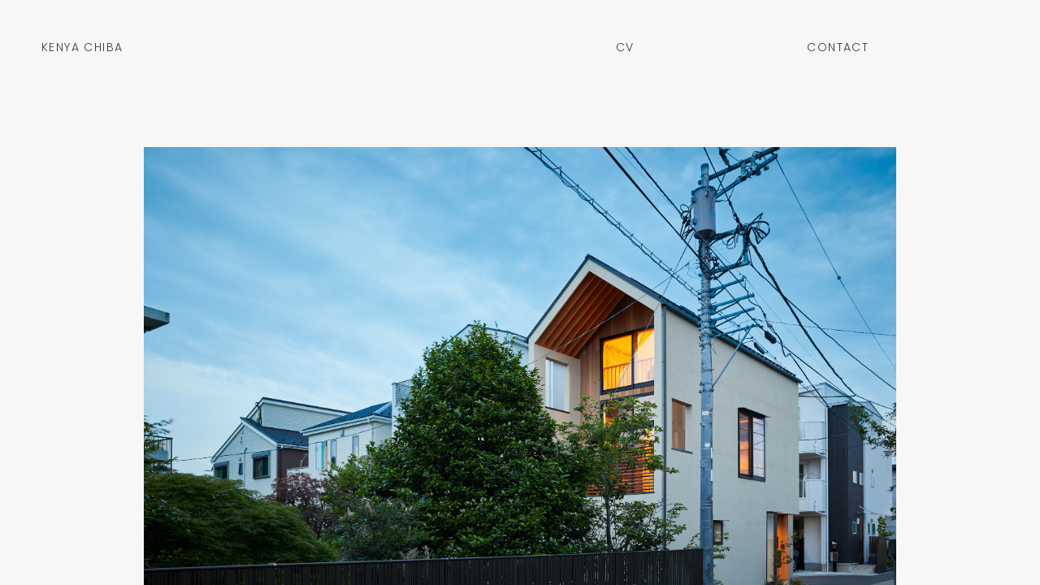

--- FILE ---
content_type: text/html; charset=UTF-8
request_url: http://www.kenyachiba.jp/?id=16
body_size: 14514
content:
<!DOCTYPE html>
<html lang="ja">
<head>
<!-- Global site tag (gtag.js) - Google Analytics -->
<script async src="https://www.googletagmanager.com/gtag/js?id=UA-87802565-1"></script>
<script>
  window.dataLayer = window.dataLayer || [];
  function gtag(){dataLayer.push(arguments);}
  gtag('js', new Date());

  gtag('config', 'UA-87802565-1');
</script>
<meta charset="utf-8">
<meta http-equiv="x-ua-compatible" content="ie=edge">
<meta name="viewport" content="width=device-width,initial-scale=1,viewport-fit=cover">
<title>倉林貴彦建築設計事務所 / 郊外の３階建て | Kenya Chiba Photography｜千葉顕弥</title>
<meta name='description' content="Official website for Kenya Chiba">
<link rel="preconnect" href="https://fonts.googleapis.com">
<link rel="preconnect" href="https://fonts.gstatic.com" crossorigin>
<link href="https://fonts.googleapis.com/css2?family=Poppins:wght@300&display=swap" rel="stylesheet">
<style>html {   font-size: 62.5%;   --scaollbarWidth: 15px; }  body.is-fixed {   position: fixed;   width: 100%; }  .splash {   position: fixed;   width: 100%;   height: 100%;   top: 0;   left: 0;   z-index: 2000;   background-color: #f7f7f7;   text-align: center;   transition: opacity 0.3s cubic-bezier(0.25, 0.46, 0.45, 0.94) 0s;   opacity: 1;   transition-duration: 0.6s; } .splash__inner {   opacity: 1;   transition: opacity 0.3s cubic-bezier(0.25, 0.46, 0.45, 0.94) 0s;   transition-duration: 0.6s;   z-index: 2010;   height: 100%;   width: 100%;   position: absolute; } body.is-loaded .splash {   opacity: 0;   transition-delay: 0.5s;   pointer-events: none; } body.is-loaded .splash__inner {   opacity: 0; }  .loading {   position: absolute;   margin: auto;   top: 0;   right: 0;   bottom: 0;   left: 0; }  .loading--seek-bar {   height: 0.1rem;   width: 100%; } .loading--seek-bar span {   position: absolute;   top: 0;   left: 0;   width: 100%;   height: 0.1rem;   background-color: currentcolor;   display: block; } .loading--seek-bar span:nth-child(1) {   opacity: 0.25; } .loading--seek-bar span:nth-child(2) {   animation: draw-seek-bar 2s infinite cubic-bezier(0.25, 0.46, 0.45, 0.94) 0s; }  @keyframes draw-seek-bar {   0% {     width: 0;     left: 0;   }   75% {     width: 100%;     left: 0;   }   100% {     width: 0;     left: 100%;   } } </style>
<link rel="stylesheet" href="./css/style.css?v=202205121728">
<meta property="og:title" content="倉林貴彦建築設計事務所 / 郊外の３階建て">
<meta property="og:type" content="article">
<meta property="og:description" content="Official website for Kenya Chiba">
<meta property="og:url" content="http://www.kenyachiba.jp/">
<meta property="og:image" content="http://www.kenyachiba.jp/image/16/thumbnail.jpg">
<meta property="og:site_name" content="Kenya Chiba Photography｜千葉顕弥">
<meta property="og:locale" content="ja_JP">
<meta name="twitter:card" content="summary_large_image">
<meta name="apple-mobile-web-app-title" content="Kenya Chiba Photography｜千葉顕弥">
<meta name="format-detection" content="telephone=no,address=no,email=no">
<meta name="MSThemeCompatible" content="no">
</head>
<body id="item" class="browser--chrome platform--mac">
<div class="splash"><div class="splash__inner"><span class="loading loading--seek-bar"><span></span><span></span></span></div></div>
<div class="wrap">
<header class="l-header snap">
		<div class="header__main">
		<a href="./" class="header__logo"><p class="header__logo__inner">Kenya Chiba</p></a>
		<a href="#cv" class="header__cv js__toggle-active-href">CV</a>
		<a href="mailto:info@kenyachiba.jp" class="header__contact"><span class="header__contact__str">Contact</span><span class="header__contact__mail">info@kenyachiba.jp</span></a>
	</div>
	</header>
<div class="cv" id="cv">
	<div class="cv__inner">
		<a href="#cv" class="cv__toggle js__toggle-active-href">CLOSE</a>
		<div class="cv__content">
			<div class="cv__content__name">千葉顕弥</div>
			<ul class="cv__content__list">
				<li>1982年 宮城県生まれ。</li>
				<li>大学卒業後、株式会社 アフロ入社。</li>
				<li>スタジオ業務、人物、商品撮影のアシスタントを経験後株式会社 新建築社に入社。</li>
				<li>2016年 千葉顕弥写真事務所を設立。</li>
			</ul>
			<p class="cv__contact"><a href="mailto:info@kenyachiba.jp">info@kenyachiba.jp</a></p>
		</div>
	</div>
</div>
	<div class="obj__item obj__item--l snap">
				<div class="obj__item__inner"><img src="./image/16/noborito_009.jpg" alt="" width="2560" height="1707">
</div>
			</div><div class="obj__item obj__item--l snap">
				<div class="obj__item__inner"><img src="./image/16/noborito_021.jpg" alt="" width="2560" height="1796">
</div>
			</div><div class="obj__item obj__item--p snap">
				<div class="obj__item__inner"><img src="./image/16/noborito_041.jpg" alt="" width="1707" height="2560">
</div>
			</div><div class="obj__item obj__item--l snap">
				<div class="obj__item__inner"><img src="./image/16/noborito_045.jpg" alt="" width="2560" height="1681">
</div>
			</div><div class="obj__item obj__item--p snap">
				<div class="obj__item__inner"><img src="./image/16/noborito_046.jpg" alt="" width="1707" height="2560">
</div>
			</div><div class="obj__item obj__item--p snap">
				<div class="obj__item__inner"><img src="./image/16/noborito_049.jpg" alt="" width="1801" height="2560">
</div>
			</div><div class="obj__item obj__item--p snap">
				<div class="obj__item__inner"><img src="./image/16/noborito_057.jpg" alt="" width="1707" height="2560">
</div>
			</div>
	<div class="obj__item obj__item--info snap">
		<h1 class="obj__item__inner">
			<span>倉林貴彦建築設計事務所</span><span>郊外の３階建て</span>		</h1>
	</div>
	<div class="thumbnail">
		<section>
			<div class="thumbnail__list">
							<div class="thumbnail__list__item snap"><a href="./?id=45" class="thumbnail__list__item__inner"><img src="./image/45/thumbnail.jpg" alt="" width="810" height="810">
</a></div>
							<div class="thumbnail__list__item snap"><a href="./?id=44" class="thumbnail__list__item__inner"><img src="./image/44/thumbnail.jpg" alt="" width="810" height="810">
</a></div>
							<div class="thumbnail__list__item snap"><a href="./?id=43" class="thumbnail__list__item__inner"><img src="./image/43/thumbnail.jpg" alt="" width="810" height="810">
</a></div>
							<div class="thumbnail__list__item snap"><a href="./?id=42" class="thumbnail__list__item__inner"><img src="./image/42/thumbnail.jpg" alt="" width="810" height="810">
</a></div>
							<div class="thumbnail__list__item snap"><a href="./?id=41" class="thumbnail__list__item__inner"><img src="./image/41/thumbnail.jpg" alt="" width="810" height="810">
</a></div>
							<div class="thumbnail__list__item snap"><a href="./?id=40" class="thumbnail__list__item__inner"><img src="./image/40/thumbnail.jpg" alt="" width="810" height="810">
</a></div>
							<div class="thumbnail__list__item snap"><a href="./?id=39" class="thumbnail__list__item__inner"><img src="./image/39/thumbnail.jpg" alt="" width="810" height="810">
</a></div>
							<div class="thumbnail__list__item snap"><a href="./?id=38" class="thumbnail__list__item__inner"><img src="./image/38/thumbnail.jpg" alt="" width="810" height="810">
</a></div>
							<div class="thumbnail__list__item snap"><a href="./?id=37" class="thumbnail__list__item__inner"><img src="./image/37/thumbnail.jpg" alt="" width="810" height="810">
</a></div>
							<div class="thumbnail__list__item snap"><a href="./?id=36" class="thumbnail__list__item__inner"><img src="./image/36/thumbnail.jpg" alt="" width="810" height="810">
</a></div>
							<div class="thumbnail__list__item snap"><a href="./?id=35" class="thumbnail__list__item__inner"><img src="./image/35/thumbnail.jpg" alt="" width="810" height="810">
</a></div>
							<div class="thumbnail__list__item snap"><a href="./?id=34" class="thumbnail__list__item__inner"><img src="./image/34/thumbnail.jpg" alt="" width="810" height="810">
</a></div>
							<div class="thumbnail__list__item snap"><a href="./?id=33" class="thumbnail__list__item__inner"><img src="./image/33/thumbnail.jpg" alt="" width="810" height="810">
</a></div>
							<div class="thumbnail__list__item snap"><a href="./?id=32" class="thumbnail__list__item__inner"><img src="./image/32/thumbnail.jpg" alt="" width="810" height="810">
</a></div>
							<div class="thumbnail__list__item snap"><a href="./?id=31" class="thumbnail__list__item__inner"><img src="./image/31/thumbnail.jpg" alt="" width="810" height="810">
</a></div>
							<div class="thumbnail__list__item snap"><a href="./?id=30" class="thumbnail__list__item__inner"><img src="./image/30/thumbnail.jpg" alt="" width="810" height="810">
</a></div>
							<div class="thumbnail__list__item snap"><a href="./?id=29" class="thumbnail__list__item__inner"><img src="./image/29/thumbnail.jpg" alt="" width="810" height="810">
</a></div>
							<div class="thumbnail__list__item snap"><a href="./?id=28" class="thumbnail__list__item__inner"><img src="./image/28/thumbnail.jpg" alt="" width="810" height="810">
</a></div>
							<div class="thumbnail__list__item snap"><a href="./?id=27" class="thumbnail__list__item__inner"><img src="./image/27/thumbnail.jpg" alt="" width="810" height="810">
</a></div>
							<div class="thumbnail__list__item snap"><a href="./?id=26" class="thumbnail__list__item__inner"><img src="./image/26/thumbnail.jpg" alt="" width="810" height="810">
</a></div>
							<div class="thumbnail__list__item snap"><a href="./?id=25" class="thumbnail__list__item__inner"><img src="./image/25/thumbnail.jpg" alt="" width="810" height="810">
</a></div>
							<div class="thumbnail__list__item snap"><a href="./?id=24" class="thumbnail__list__item__inner"><img src="./image/24/thumbnail.jpg" alt="" width="810" height="810">
</a></div>
							<div class="thumbnail__list__item snap"><a href="./?id=23" class="thumbnail__list__item__inner"><img src="./image/23/thumbnail.jpg" alt="" width="810" height="810">
</a></div>
							<div class="thumbnail__list__item snap"><a href="./?id=22" class="thumbnail__list__item__inner"><img src="./image/22/thumbnail.jpg" alt="" width="810" height="810">
</a></div>
							<div class="thumbnail__list__item snap"><a href="./?id=21" class="thumbnail__list__item__inner"><img src="./image/21/thumbnail.jpg" alt="" width="810" height="810">
</a></div>
							<div class="thumbnail__list__item snap"><a href="./?id=20" class="thumbnail__list__item__inner"><img src="./image/20/thumbnail.jpg" alt="" width="810" height="810">
</a></div>
							<div class="thumbnail__list__item snap"><a href="./?id=19" class="thumbnail__list__item__inner"><img src="./image/19/thumbnail.jpg" alt="" width="810" height="810">
</a></div>
							<div class="thumbnail__list__item snap"><a href="./?id=18" class="thumbnail__list__item__inner"><img src="./image/18/thumbnail.jpg" alt="" width="810" height="810">
</a></div>
							<div class="thumbnail__list__item snap"><a href="./?id=17" class="thumbnail__list__item__inner"><img src="./image/17/thumbnail.jpg" alt="" width="810" height="810">
</a></div>
							<div class="thumbnail__list__item snap"><a href="./?id=16" class="thumbnail__list__item__inner"><img src="./image/16/thumbnail.jpg" alt="" width="810" height="810">
</a></div>
							<div class="thumbnail__list__item snap"><a href="./?id=1" class="thumbnail__list__item__inner"><img src="./image/1/thumbnail.jpg" alt="" width="810" height="810">
</a></div>
							<div class="thumbnail__list__item snap"><a href="./?id=15" class="thumbnail__list__item__inner"><img src="./image/15/thumbnail.jpg" alt="" width="810" height="810">
</a></div>
							<div class="thumbnail__list__item snap"><a href="./?id=13" class="thumbnail__list__item__inner"><img src="./image/13/thumbnail.jpg" alt="" width="810" height="810">
</a></div>
							<div class="thumbnail__list__item snap"><a href="./?id=14" class="thumbnail__list__item__inner"><img src="./image/14/thumbnail.jpg" alt="" width="810" height="810">
</a></div>
							<div class="thumbnail__list__item snap"><a href="./?id=12" class="thumbnail__list__item__inner"><img src="./image/12/thumbnail.jpg" alt="" width="810" height="810">
</a></div>
							<div class="thumbnail__list__item snap"><a href="./?id=11" class="thumbnail__list__item__inner"><img src="./image/11/thumbnail.jpg" alt="" width="810" height="810">
</a></div>
							<div class="thumbnail__list__item snap"><a href="./?id=10" class="thumbnail__list__item__inner"><img src="./image/10/thumbnail.jpg" alt="" width="810" height="810">
</a></div>
							<div class="thumbnail__list__item snap"><a href="./?id=9" class="thumbnail__list__item__inner"><img src="./image/9/thumbnail.jpg" alt="" width="810" height="810">
</a></div>
							<div class="thumbnail__list__item snap"><a href="./?id=8" class="thumbnail__list__item__inner"><img src="./image/8/thumbnail.jpg" alt="" width="810" height="810">
</a></div>
							<div class="thumbnail__list__item snap"><a href="./?id=7" class="thumbnail__list__item__inner"><img src="./image/7/thumbnail.jpg" alt="" width="810" height="810">
</a></div>
							<div class="thumbnail__list__item snap"><a href="./?id=6" class="thumbnail__list__item__inner"><img src="./image/6/thumbnail.jpg" alt="" width="810" height="810">
</a></div>
							<div class="thumbnail__list__item snap"><a href="./?id=5" class="thumbnail__list__item__inner"><img src="./image/5/thumbnail.jpg" alt="" width="810" height="810">
</a></div>
							<div class="thumbnail__list__item snap"><a href="./?id=4" class="thumbnail__list__item__inner"><img src="./image/4/thumbnail.jpg" alt="" width="810" height="810">
</a></div>
							<div class="thumbnail__list__item snap"><a href="./?id=3" class="thumbnail__list__item__inner"><img src="./image/3/thumbnail.jpg" alt="" width="810" height="810">
</a></div>
							<div class="thumbnail__list__item snap"><a href="./?id=2" class="thumbnail__list__item__inner"><img src="./image/2/thumbnail.jpg" alt="" width="810" height="810">
</a></div>
						</div>
		</section>
	</div>
<footer class="l-footer snap">
  <div class="footer__global">
    <div class="footer__global__inner">
      <small class="copyright">&copy; Kenya Chiba 千葉顕弥</small>
    </div>
  </div>
</footer>
</div><!-- // .wrap -->
<script src="./js/lib/jquery-3.4.1.min.js?v=202203011217"></script>
<script src="./js/script-min.js?v=202205121212"></script>
<script src="./js/jQ_gallery-min.js?v=202203011418"></script>
</body>
</html>


--- FILE ---
content_type: text/css
request_url: http://www.kenyachiba.jp/css/style.css?v=202205121728
body_size: 26568
content:
@charset "UTF-8";
/* Reset - Base: Eric Mayer Reset v2.0 */
a,
abbr,
acronym,
address,
applet,
article,
aside,
audio,
b,
big,
blockquote,
body,
button,
canvas,
caption,
center,
cite,
code,
dd,
del,
details,
dfn,
div,
dl,
dt,
em,
embed,
fieldset,
figcaption,
figure,
footer,
form,
h1,
h2,
h3,
h4,
h5,
h6,
header,
hgroup,
html,
i,
iframe,
img,
ins,
kbd,
label,
legend,
li,
mark,
menu,
main,
nav,
object,
ol,
output,
p,
pre,
q,
ruby,
s,
samp,
section,
small,
span,
strike,
strong,
sub,
summary,
sup,
table,
tbody,
td,
tfoot,
th,
thead,
time,
tr,
tt,
u,
ul,
var,
video {
  margin: 0;
  padding: 0;
  border: 0;
  font-size: 100%;
  font: inherit;
  vertical-align: baseline;
}

article,
aside,
details,
figcaption,
figure,
footer,
header,
hgroup,
main,
menu,
nav,
section,
time {
  display: block;
}

ol,
ul {
  list-style: none;
}

blockquote,
q {
  quotes: none;
}

blockquote::after, blockquote::before {
  content: "";
  content: none;
}

q::after, q::before {
  content: "";
  content: none;
}

table {
  border-collapse: collapse;
  border-spacing: 0;
}

/* Reset - Base: Eric Mayer Reset v2.0: END */
*,
*:after,
*:before {
  box-sizing: border-box;
}

body {
  -webkit-print-color-adjust: exact;
}

th {
  font-weight: normal;
}

input::-ms-clear {
  visibility: hidden;
}

[type=search]::-webkit-search-cancel-button,
[type=search]::-webkit-search-decoration {
  -webkit-appearance: none;
}

input::-ms-reveal {
  visibility: hidden;
}

input[type=range] {
  margin: 0;
  padding: 0;
}

svg:not(:root) {
  overflow: hidden;
}

video,
small,
textarea,
picture,
svg {
  display: block;
}

s, .s,
strike, .strike,
del, .del {
  text-decoration: line-through;
}

hr {
  height: 0;
  margin: 0;
  padding: 0;
  border: 0;
}

html {
  font-size: 62.5%;
  --scaollbarWidth: 15px;
}

body {
  --sidebar-width: calc( 100vw - 100% );
  --screen-width: calc( 100vw - ( 100vw - 100% ) );
  --red: #ff0000;
}

.sidebar-width {
  width: var(--sidebar-width);
  background-color: var(--red);
}

.screen-width {
  width: var(--screen-width);
  background-color: green;
}

::selection {
  background: rgba(55, 61, 63, 0.25);
}

::-moz-selection {
  background: rgba(55, 61, 63, 0.25);
}

body, button, input, pre, select, textarea, mark {
  color: #373D3F;
  font-weight: normal;
  font-size: 1.2rem;
  letter-spacing: 0.1em;
  line-height: 1.7;
  font-family: "Poppins", Arial, Verdana, Roboto, "Droid Sans", "游ゴシック", YuGothic, "ヒラギノ角ゴ ProN W3", "Hiragino Kaku Gothic ProN", "メイリオ", Meiryo, sans-serif;
}
@media (min-width: 567.02px) and (max-width: 941px) {
  body, button, input, pre, select, textarea, mark {
    font-size: 1.2rem;
    letter-spacing: 0.1em;
  }
}
@media (min-width: 941.02px) {
  body, button, input, pre, select, textarea, mark {
    font-size: 1.4rem;
    letter-spacing: 0.1em;
  }
}
@media (min-width: 1400.02px) {
  body, button, input, pre, select, textarea, mark {
    font-size: 1.4rem;
    letter-spacing: 0.1em;
  }
}
a {
  text-decoration: none;
  color: #373D3F;
  outline: none;
  text-underline-offset: 0.35em;
}
@media (hover: hover) {
  a:hover {
    text-decoration: underline;
    color: rgba(55, 61, 63, 0.5);
  }
}
article a {
  text-decoration: underline;
}

a.anchor--light {
  color: rgba(55, 61, 63, 0.5);
}
@media (hover: hover) {
  a.anchor--light:hover {
    color: rgba(55, 61, 63, 0.75);
  }
}

a, button {
  transition: all 0.3s cubic-bezier(0.25, 0.46, 0.45, 0.94) 0s;
  transition-property: color, background, border, opacity, box-shadow;
}

a.disabled {
  pointer-events: none;
}

a.anchor--url,
a.anchor--mailto,
.mailaddress,
.break-all {
  word-break: break-all;
}

a[href^=http]:empty::before {
  content: attr(href);
}

.ui, .ui a {
  text-decoration: none;
}
@media (hover: hover) {
  .ui:hover, .ui a:hover {
    text-decoration: none;
  }
}

.ui.ui--font, .ui.ui--font a {
  color: #373D3F;
}
@media (hover: hover) {
  .ui.ui--font:hover, .ui.ui--font a:hover {
    color: #373D3F;
  }
}

.ui.ui--light, .ui.ui--light a {
  color: rgba(55, 61, 63, 0.5);
}
@media (hover: hover) {
  .ui.ui--light:hover, .ui.ui--light a:hover {
    color: rgba(55, 61, 63, 0.75);
  }
}

.ui.ui--ngtv, .ui.ui--ngtv a {
  color: #fff;
}
@media (hover: hover) {
  .ui.ui--ngtv:hover, .ui.ui--ngtv a:hover {
    color: #fff;
  }
}

.palt {
  font-feature-settings: "palt";
}

.pwid {
  font-variant-east-asian: proportional-width;
}

.pkna {
  font-feature-settings: "pkna";
}

.smcp {
  font-feature-settings: "smcp";
}

.liga {
  font-feature-settings: "liga";
}

.dlig {
  font-variant-ligatures: discretionary-ligatures;
  -moz-font-feature-settings: "dlig";
  -webkit-font-feature-settings: "dlig";
  font-feature-settings: "dlig";
}

.onum {
  font-feature-settings: "onum";
}

.lnum {
  font-feature-settings: "lnum";
}

.frac {
  font-feature-settings: "frac";
}

.tnum {
  font-feature-settings: "frac";
}

@font-face {
  font-family: "Icon Font";
  font-style: normal;
  src: url("font/IconFontV.woff2") format("woff2"), url("font/IconFontV.woff") format("woff");
  font-display: block;
}
.f-icon,
.bracket {
  font-family: "Icon Font";
  font-variation-settings: "wght" 200;
  font-variant-ligatures: discretionary-ligatures;
}

.f-icon {
  speak: none;
}

.f-icon.salt {
  -moz-font-feature-settings: "salt";
  -webkit-font-feature-settings: "salt";
  font-feature-settings: "salt";
}

.f-icon--200 {
  font-variation-settings: "wght" 200;
}

.f-icon--300 {
  font-variation-settings: "wght" 300;
}

.f-icon--400 {
  font-variation-settings: "wght" 400;
}

.f-icon--500 {
  font-variation-settings: "wght" 500;
}

.f-icon--600 {
  font-variation-settings: "wght" 600;
}

@font-face {
  font-family: "Yakumono";
  src: url("font/YakuCaltGothic-R.woff") format("woff"), url("font/YakuCaltGothic-R.otf") format("opentype");
  font-weight: 300;
  font-display: swap;
}
.yakumono {
  -webkit-font-feature-settings: "calt";
  -moz-font-feature-settings: "calt";
  font-feature-settings: "calt";
  font-family: "Yakumono", "Poppins", Arial, Verdana, Roboto, "Droid Sans", "游ゴシック", YuGothic, "ヒラギノ角ゴ ProN W3", "Hiragino Kaku Gothic ProN", "メイリオ", Meiryo, sans-serif;
}

@font-face {
  font-family: "Yakuhan";
  src: url("font/YakuHanJPs-Thin.woff2") format("woff2"), url("font/YakuHanJPs-Thin.woff") format("woff");
  font-weight: 100;
  font-display: swap;
}
.yakuhan {
  font-family: "Yakuhan", "Poppins", Arial, Verdana, Roboto, "Droid Sans", "游ゴシック", YuGothic, "ヒラギノ角ゴ ProN W3", "Hiragino Kaku Gothic ProN", "メイリオ", Meiryo, sans-serif;
}

.hellip {
  font-family: "ヒラギノ角ゴ ProN W3", "Hiragino Kaku Gothic ProN", "メイリオ", Meiryo, sans-serif;
  letter-spacing: 0 !important;
  font-variant-east-asian: initial;
}

.ellipsis {
  white-space: nowrap;
  overflow: hidden;
  -ms-text-overflow: ellipsis;
  text-overflow: ellipsis;
  display: block;
}

@media (max-width: 567px) {
  .ellipsis--p {
    white-space: nowrap;
    overflow: hidden;
    -ms-text-overflow: ellipsis;
    text-overflow: ellipsis;
    display: block;
  }
}

@media (max-width: 941px) {
  .ellipsis--p-t {
    white-space: nowrap;
    overflow: hidden;
    -ms-text-overflow: ellipsis;
    text-overflow: ellipsis;
    display: block;
  }
}

@media (min-width: 567.02px) and (max-width: 941px) {
  .ellipsis--t {
    white-space: nowrap;
    overflow: hidden;
    -ms-text-overflow: ellipsis;
    text-overflow: ellipsis;
    display: block;
  }
}

@media (min-width: 567.02px) {
  .ellipsis--t-d {
    white-space: nowrap;
    overflow: hidden;
    -ms-text-overflow: ellipsis;
    text-overflow: ellipsis;
    display: block;
  }
}

@media (min-width: 941.02px) {
  .ellipsis--d {
    white-space: nowrap;
    overflow: hidden;
    -ms-text-overflow: ellipsis;
    text-overflow: ellipsis;
    display: block;
  }
}

.ellipsis-fade {
  overflow: hidden;
  position: relative;
  line-height: 1.7em;
}
.ellipsis-fade::before {
  content: "";
  width: 5em;
  height: 1.7em;
  position: absolute;
  right: 0;
  background: linear-gradient(right, red 20%, rgba(255, 0, 0, 0));
}
.ellipsis-fade span {
  display: block;
}

.ellipsis-fade--1 {
  max-height: 1.7em;
}
.ellipsis-fade--1::before {
  top: 0em;
}

.ellipsis-fade--2 {
  max-height: 3.4em;
}
.ellipsis-fade--2::before {
  top: 1.7em;
}

.ellipsis-fade--3 {
  max-height: 5.1em;
}
.ellipsis-fade--3::before {
  top: 3.4em;
}

.ellipsis-fade--4 {
  max-height: 6.8em;
}
.ellipsis-fade--4::before {
  top: 5.1em;
}

.kerning-paren {
  margin-left: -0.4em;
  margin-right: -0.4em;
}

.kerning-english {
  margin-left: 0.25em;
  margin-right: 0.25em;
}

.kerning-hanon {
  font-size: 0.95em;
  margin-left: -0.07em;
  margin-right: -0.07em;
}

.kerning-paren .kerning-paren--item {
  margin-left: 0.5em;
}

h1, h2, h3, h4, h5, h6 {
  font-weight: normal;
}

h1, h2, h3, h4, h5 {
  font-variant-numeric: lining-nums;
}

html {
  -webkit-text-size-adjust: 100%;
}

body,
html {
  min-height: 100%;
  height: 100%;
}

body {
  background-color: #f7f7f7;
}

.wrap {
  width: 100%;
  min-width: 320px;
  position: relative;
  z-index: 1;
}
@media print {
  .wrap {
    width: 94.2rem;
    margin-left: auto;
    margin-right: auto;
  }
}

main {
  padding-top: 4.8rem;
  padding-bottom: 4.8rem;
}
@media (min-width: 567.02px) and (max-width: 941px) {
  main {
    padding-top: 6.4rem;
    padding-bottom: 6.4rem;
  }
}
@media (min-width: 941.02px) {
  main {
    padding-top: 8rem;
    padding-bottom: 8rem;
  }
}
@media (min-width: 1400.02px) {
  main {
    padding-top: 8rem;
    padding-bottom: 8rem;
  }
}

.l-full {
  width: 100%;
  position: relative;
  z-index: 0;
  background-repeat: no-repeat;
  background-position: center;
  background-size: cover;
}

.section:not(:last-child), section:not(:last-child), .l-section:not(:last-child) {
  margin-bottom: 2.4rem;
}
@media (min-width: 567.02px) and (max-width: 941px) {
  .section:not(:last-child), section:not(:last-child), .l-section:not(:last-child) {
    margin-bottom: 3.2rem;
  }
}
@media (min-width: 941.02px) {
  .section:not(:last-child), section:not(:last-child), .l-section:not(:last-child) {
    margin-bottom: 4rem;
  }
}
@media (min-width: 1400.02px) {
  .section:not(:last-child), section:not(:last-child), .l-section:not(:last-child) {
    margin-bottom: 4rem;
  }
}

.section--sm:not(:last-child), .l-section--sm:not(:last-child) {
  margin-bottom: 1.2rem;
}
@media (min-width: 567.02px) and (max-width: 941px) {
  .section--sm:not(:last-child), .l-section--sm:not(:last-child) {
    margin-bottom: 1.6rem;
  }
}
@media (min-width: 941.02px) {
  .section--sm:not(:last-child), .l-section--sm:not(:last-child) {
    margin-bottom: 2rem;
  }
}
@media (min-width: 1400.02px) {
  .section--sm:not(:last-child), .l-section--sm:not(:last-child) {
    margin-bottom: 2rem;
  }
}

.section--ngtv:not(:first-child), .l-section--ngtv:not(:first-child) {
  margin-top: -2.4rem;
}
@media (min-width: 567.02px) and (max-width: 941px) {
  .section--ngtv:not(:first-child), .l-section--ngtv:not(:first-child) {
    margin-top: -3.2rem;
  }
}
@media (min-width: 941.02px) {
  .section--ngtv:not(:first-child), .l-section--ngtv:not(:first-child) {
    margin-top: -4rem;
  }
}
@media (min-width: 1400.02px) {
  .section--ngtv:not(:first-child), .l-section--ngtv:not(:first-child) {
    margin-top: -4rem;
  }
}

.narrow {
  margin-left: 1.9rem;
  margin-right: 1.9rem;
}
@media (min-width: 567.02px) and (max-width: 941px) {
  .narrow {
    margin-left: 3.1rem;
    margin-right: 3.1rem;
  }
}
@media (min-width: 941.02px) {
  .narrow {
    max-width: 55.2rem;
    margin-left: auto;
    margin-right: auto;
  }
}

.condensed {
  margin-left: 3.8rem;
  margin-right: 3.8rem;
}
@media (min-width: 567.02px) and (max-width: 941px) {
  .condensed {
    margin-left: 6.2rem;
    margin-right: 6.2rem;
  }
}
@media (min-width: 941.02px) {
  .condensed {
    max-width: 40.8rem;
    margin-left: auto;
    margin-right: auto;
  }
}

main dl:not(:last-child),
main p:not(:last-child) {
  margin-bottom: 1.2rem;
}
@media (min-width: 567.02px) and (max-width: 941px) {
  main dl:not(:last-child),
main p:not(:last-child) {
    margin-bottom: 1.6rem;
  }
}
@media (min-width: 941.02px) {
  main dl:not(:last-child),
main p:not(:last-child) {
    margin-bottom: 2rem;
  }
}
@media (min-width: 1400.02px) {
  main dl:not(:last-child),
main p:not(:last-child) {
    margin-bottom: 2rem;
  }
}
.l-header {
  z-index: 800;
}
.l-header, .l-header a {
  text-decoration: none;
}
@media (hover: hover) {
  .l-header:hover, .l-header a:hover {
    text-decoration: none;
  }
}
.l-header, .l-header a {
  color: #373D3F;
}
@media (hover: hover) {
  .l-header:hover, .l-header a:hover {
    color: #373D3F;
  }
}

#home .l-header {
  height: 100%;
  min-height: 100vh;
  min-height: -webkit-fill-available;
}
#home .l-header, #home .l-header a {
  color: #fff;
}
@media (hover: hover) {
  #home .l-header:hover, #home .l-header a:hover {
    color: #fff;
  }
}

.header__gallery {
  position: absolute;
  left: 0;
  top: 0;
  width: 100%;
  height: 100%;
  z-index: 801;
}

.header__gallery__item {
  background-repeat: no-repeat;
  background-size: cover;
  background-position: center;
  position: absolute;
  left: 0;
  top: 0;
  width: 100%;
  height: 100%;
  z-index: 802;
}

.header__scroll {
  z-index: 811;
}

.header__main {
  z-index: 810;
  position: relative;
  padding-top: 1.9rem;
  padding-bottom: 1.9rem;
  padding-left: 1.9rem;
  padding-right: 1.9rem;
  display: -webkit-flex;
  display: flex;
  -webkit-flex-direction: row;
  flex-direction: row;
  -webkit-flex-wrap: nowrap;
  flex-wrap: nowrap;
  -webkit-justify-content: space-between;
  justify-content: space-between;
  -webkit-align-items: stretch;
  align-items: stretch;
  -webkit-align-content: space-between;
  align-content: space-between;
  line-height: 1;
}
.header__main > * {
  min-width: 0;
}
.header__main > *.minimum {
  flex-grow: 0 !important;
  flex-shrink: 0 !important;
  white-space: nowrap;
}
@media (min-width: 567.02px) and (max-width: 941px) {
  .header__main {
    padding-top: 3.1rem;
    padding-bottom: 3.1rem;
    padding-left: 3.1rem;
    padding-right: 3.1rem;
  }
}
@media (min-width: 941.02px) {
  .header__main {
    padding-top: 5.1rem;
    padding-bottom: 5.1rem;
    padding-left: 5.1rem;
    padding-right: 5.1rem;
  }
}
@media (min-width: 1400.02px) {
  .header__main {
    padding-top: 10.2rem;
    padding-bottom: 10.2rem;
    padding-left: 10.2rem;
    padding-right: 10.2rem;
  }
}

.header__logo {
  width: 60%;
  text-transform: uppercase;
}

.header__cv {
  width: 20%;
}

.header__contact {
  width: 20%;
  position: relative;
  overflow: hidden;
  height: 3em;
  margin-top: -1em;
}

.header__contact__str,
.header__contact__mail {
  display: block;
  position: absolute;
  left: 0;
  line-height: 3em;
  transition: all 0.3s cubic-bezier(0.25, 0.46, 0.45, 0.94) 0s;
  transition-property: opacity, top;
  transition: opacity 0.15s cubic-bezier(0.25, 0.46, 0.45, 0.94) 0s, top 0.3s cubic-bezier(0.25, 0.46, 0.45, 0.94) 0s;
}

.header__contact__str {
  text-transform: uppercase;
  opacity: 1;
  top: 0;
}
@media (hover: hover) {
  .header__contact:hover .header__contact__str {
    opacity: 0;
    top: -100%;
  }
}

.header__contact__mail {
  opacity: 0;
  top: 100%;
}
@media (hover: hover) {
  .header__contact:hover .header__contact__mail {
    opacity: 1;
    top: 0;
  }
}

.l-footer {
  width: 100%;
  padding-bottom: 1.9rem;
}
.l-footer, .l-footer a {
  text-decoration: none;
}
@media (hover: hover) {
  .l-footer:hover, .l-footer a:hover {
    text-decoration: none;
  }
}
@media (min-width: 567.02px) and (max-width: 941px) {
  .l-footer {
    padding-bottom: 3.1rem;
  }
}
@media (min-width: 941.02px) {
  .l-footer {
    padding-bottom: 5.1rem;
  }
}
@media (min-width: 1400.02px) {
  .l-footer {
    padding-bottom: 10.2rem;
  }
}

.footer__global {
  font-size: 0.8rem;
  letter-spacing: 0;
  line-height: 1.7;
  padding-top: 1.9rem;
}
.footer__global, .footer__global a {
  text-decoration: none;
}
@media (hover: hover) {
  .footer__global:hover, .footer__global a:hover {
    text-decoration: none;
  }
}
@media (min-width: 567.02px) and (max-width: 941px) {
  .footer__global {
    font-size: 0.8rem;
    letter-spacing: 0;
  }
}
@media (min-width: 941.02px) {
  .footer__global {
    font-size: 1rem;
    letter-spacing: 0.1em;
  }
}
@media (min-width: 1400.02px) {
  .footer__global {
    font-size: 1rem;
    letter-spacing: 0.1em;
  }
}
@media (min-width: 567.02px) and (max-width: 941px) {
  .footer__global {
    padding-top: 3.1rem;
  }
}
@media (min-width: 941.02px) {
  .footer__global {
    padding-top: 5.1rem;
  }
}
@media (min-width: 1400.02px) {
  .footer__global {
    padding-top: 10.2rem;
  }
}

.footer__global__inner {
  padding-left: 1.9rem;
  padding-right: 1.9rem;
  width: 100%;
}
@supports (padding: env(safe-area-inset-left)) {
  .footer__global__inner {
    padding-left: calc(1.9rem + env( safe-area-inset-left ));
    padding-right: calc(1.9rem + env( safe-area-inset-right ));
  }
}
@media (min-width: 567.02px) and (max-width: 941px) {
  .footer__global__inner {
    padding-left: 3.1rem;
    padding-right: 3.1rem;
  }
  @supports (padding: env(safe-area-inset-left)) {
    .footer__global__inner {
      padding-left: calc(3.1rem + env( safe-area-inset-left ));
      padding-right: calc(3.1rem + env( safe-area-inset-right ));
    }
  }
}
@media (min-width: 941.02px) {
  .footer__global__inner {
    margin-left: auto;
    margin-right: auto;
    max-width: 94.2rem;
    padding-left: 5.1rem;
    padding-right: 5.1rem;
  }
}
@media (min-width: 1400.02px) {
  .footer__global__inner {
    max-width: 117.6rem;
    padding-left: 10.2rem;
    padding-right: 10.2rem;
  }
}

.copyright {
  text-align: center;
}

.draw-scroll {
  line-height: 1.2rem;
  font-size: 1rem;
}
.draw-scroll, .draw-scroll a {
  text-decoration: none;
}
@media (hover: hover) {
  .draw-scroll:hover, .draw-scroll a:hover {
    text-decoration: none;
  }
}
.draw-scroll, .draw-scroll a {
  color: #373D3F;
}
@media (hover: hover) {
  .draw-scroll:hover, .draw-scroll a:hover {
    color: #373D3F;
  }
}
.draw-scroll, .draw-scroll > * {
  display: block;
}

.draw-scroll--bar::before, .draw-scroll--bar::after {
  content: "";
  background-color: currentcolor;
}
.draw-scroll--bar::before {
  background-color: #373D3F;
}
.draw-scroll--bar::after {
  background-color: #fff;
}
.draw-scroll--bar::before {
  opacity: 0.25;
}

.draw-scroll--bar--v {
  text-align: center;
  position: absolute;
  margin-right: auto;
  margin-left: auto;
  right: 0;
  left: 0;
  bottom: 0;
  height: 7.3rem;
}
.draw-scroll--bar--v::before, .draw-scroll--bar--v::after {
  position: absolute;
  margin-right: auto;
  margin-left: auto;
  right: 0;
  left: 0;
  width: 0.1rem;
  height: 5.2rem;
}
.draw-scroll--bar--v::before {
  bottom: 0;
}
.draw-scroll--bar--v::after {
  bottom: 0;
  animation: draw-scroll-bar-v 2s infinite cubic-bezier(0.25, 0.46, 0.45, 0.94) 0s;
}
@keyframes draw-scroll-bar-v {
  0% {
    height: 0;
    top: 7.3rem;
  }
  75% {
    height: 5.2rem;
    top: 2.1rem;
  }
  100% {
    height: 0;
    top: 2.1rem;
  }
}

#home .thumbnail {
  padding-top: 33.3333333333%;
}
@media (min-width: 567.02px) and (max-width: 941px) {
  #home .thumbnail {
    padding-top: 25%;
  }
}
@media (min-width: 941.02px) {
  #home .thumbnail {
    padding-top: 20%;
  }
}

.thumbnail__header {
  padding-bottom: 1.9rem;
  padding-top: 1.7em;
  margin-top: -1.7em;
  text-align: center;
  position: relative;
  text-transform: uppercase;
}
@media (min-width: 567.02px) and (max-width: 941px) {
  .thumbnail__header {
    padding-bottom: 3.1rem;
  }
}
@media (min-width: 941.02px) {
  .thumbnail__header {
    padding-bottom: 5.1rem;
  }
}
@media (min-width: 1400.02px) {
  .thumbnail__header {
    padding-bottom: 10.2rem;
  }
}
.thumbnail__header::before {
  content: "";
  position: absolute;
  margin-right: auto;
  margin-left: auto;
  right: 0;
  left: 0;
  height: 1.9rem;
  width: 0.1rem;
  background-color: currentcolor;
  bottom: 0;
}
@media (min-width: 567.02px) and (max-width: 941px) {
  .thumbnail__header::before {
    height: 3.1rem;
  }
}
@media (min-width: 941.02px) {
  .thumbnail__header::before {
    height: 5.1rem;
  }
}
@media (min-width: 1400.02px) {
  .thumbnail__header::before {
    height: 10.2rem;
  }
}
#home .thumbnail__header {
  display: none;
}

.thumbnail__list {
  display: -ms-grid;
  display: grid;
  -ms-grid-columns: 1fr 1fr 1fr;
  grid-template-columns: 1fr 1fr 1fr;
}
@media (min-width: 567.02px) and (max-width: 941px) {
  .thumbnail__list {
    -ms-grid-columns: 1fr 1fr 1fr 1fr;
    grid-template-columns: 1fr 1fr 1fr 1fr;
  }
}
@media (min-width: 941.02px) {
  .thumbnail__list {
    -ms-grid-columns: 1fr 1fr 1fr 1fr 1fr;
    grid-template-columns: 1fr 1fr 1fr 1fr 1fr;
  }
}

.thumbnail__list__item__inner {
  display: block;
  position: relative;
  overflow: hidden;
  background-color: #f7f7f7;
  width: 100%;
  height: 0;
  padding-top: 100%;
}
.thumbnail__list__item__inner img {
  object-position: center center;
  width: 100%;
  height: 100%;
  position: absolute;
  margin: auto;
  top: 0;
  right: 0;
  bottom: 0;
  left: 0;
}
.thumbnail__list__item__inner img {
  object-fit: cover;
}

.gallery {
  z-index: 800;
}

.gallery__item {
  z-index: 802;
}
.gallery__item.is-actived {
  z-index: 803;
}
.gallery__item.is-active, .gallery:not(.is-loaded) .gallery__item:first-child {
  z-index: 804;
}

.gallery--dissolve .gallery__item {
  opacity: 0;
  transition-property: opacity;
  transition-duration: 0s;
  transition-delay: 0.6s;
}
.gallery--dissolve .gallery__item.is-active {
  transition-duration: 0.6s;
  transition-delay: 0s;
}
.gallery--dissolve:not(.is-loaded) .gallery__item:first-child,
.gallery--dissolve .gallery__item:only-child,
.gallery--dissolve .gallery__item.is-active {
  opacity: 1;
}

.wrap {
  height: 100%;
  overflow-y: scroll;
  scroll-snap-type: y mandatory;
  scroll-padding-top: 0;
}

.snap {
  position: relative;
  scroll-snap-align: start;
}

.obj__item {
  height: 100%;
  min-height: 100vh;
  min-height: -webkit-fill-available;
  padding: 1.9rem;
}
@media (min-width: 567.02px) and (max-width: 941px) {
  .obj__item {
    padding: 3.1rem;
  }
}
@media (min-width: 941.02px) {
  .obj__item {
    padding: 5.1rem;
  }
}
@media (min-width: 1400.02px) {
  .obj__item {
    padding: 10.2rem;
  }
}
.obj__item--info {
  display: -webkit-flex;
  display: flex;
  -webkit-flex-direction: row;
  flex-direction: row;
  -webkit-flex-wrap: nowrap;
  flex-wrap: nowrap;
  -webkit-justify-content: space-between;
  justify-content: space-between;
  -webkit-align-items: stretch;
  align-items: stretch;
  -webkit-align-content: space-between;
  align-content: space-between;
  -webkit-align-items: center;
  align-items: center;
  -webkit-justify-content: center;
  justify-content: center;
  text-align: center;
}
.obj__item--info > * {
  min-width: 0;
}
.obj__item--info > *.minimum {
  flex-grow: 0 !important;
  flex-shrink: 0 !important;
  white-space: nowrap;
}
@media (max-width: 567px) {
  .obj__item--l {
    padding-left: 0;
    padding-right: 0;
  }
}

.obj__item__inner {
  position: relative;
  height: 100%;
}
.obj__item__inner img {
  object-position: center center;
  width: 100%;
  height: 100%;
  position: absolute;
  margin: auto;
  top: 0;
  right: 0;
  bottom: 0;
  left: 0;
  object-fit: contain;
}
.obj__item__inner iframe {
  position: absolute;
  top: 0;
  left: 0;
  width: 100%;
  height: 100%;
}
.obj__item__inner span {
  display: block;
}
.obj__item--info .obj__item__inner {
  height: auto;
}

.cv {
  position: fixed;
  opacity: 0;
  top: 0;
  left: 0;
  width: calc(100% - var(--scaollbarWidth));
  height: 100%;
  z-index: 900;
  pointer-events: none;
  transition: opacity 0.3s cubic-bezier(0.25, 0.46, 0.45, 0.94) 0s;
  background-color: rgba(247, 247, 247, 0.9);
  padding: 1.9rem 1.9rem 1.9rem 1.9rem;
}
@media (min-width: 567.02px) and (max-width: 941px) {
  .cv {
    padding: 3.1rem 3.1rem 3.1rem 3.1rem;
  }
}
@media (min-width: 941.02px) {
  .cv {
    padding: 5.1rem 5.1rem 5.1rem 5.1rem;
  }
}
@media (min-width: 1400.02px) {
  .cv {
    padding: 10.2rem 10.2rem 10.2rem 10.2rem;
  }
}
.cv.is-active {
  opacity: 1;
  pointer-events: auto;
}

.cv__inner {
  width: 100%;
  height: 100%;
  display: -webkit-flex;
  display: flex;
  -webkit-flex-direction: row;
  flex-direction: row;
  -webkit-flex-wrap: nowrap;
  flex-wrap: nowrap;
  -webkit-justify-content: space-between;
  justify-content: space-between;
  -webkit-align-items: stretch;
  align-items: stretch;
  -webkit-align-content: space-between;
  align-content: space-between;
  -webkit-align-items: center;
  align-items: center;
  -webkit-justify-content: center;
  justify-content: center;
  position: relative;
}
.cv__inner > * {
  min-width: 0;
}
.cv__inner > *.minimum {
  flex-grow: 0 !important;
  flex-shrink: 0 !important;
  white-space: nowrap;
}

.cv__toggle {
  line-height: 1;
  position: absolute;
  top: 0;
  left: 60%;
  width: 20%;
}
.cv__toggle, .cv__toggle a {
  text-decoration: none;
}
@media (hover: hover) {
  .cv__toggle:hover, .cv__toggle a:hover {
    text-decoration: none;
  }
}
.cv__toggle, .cv__toggle a {
  color: #373D3F;
}
@media (hover: hover) {
  .cv__toggle:hover, .cv__toggle a:hover {
    color: #373D3F;
  }
}
.cv__content__name:not(:last-child) {
  margin-bottom: 0.6rem;
}
@media (min-width: 567.02px) and (max-width: 941px) {
  .cv__content__name:not(:last-child) {
    margin-bottom: 0.8rem;
  }
}
@media (min-width: 941.02px) {
  .cv__content__name:not(:last-child) {
    margin-bottom: 1rem;
  }
}
@media (min-width: 1400.02px) {
  .cv__content__name:not(:last-child) {
    margin-bottom: 1rem;
  }
}

.cv__content__list:not(:last-child) {
  margin-bottom: 1.2rem;
}
@media (min-width: 567.02px) and (max-width: 941px) {
  .cv__content__list:not(:last-child) {
    margin-bottom: 1.6rem;
  }
}
@media (min-width: 941.02px) {
  .cv__content__list:not(:last-child) {
    margin-bottom: 2rem;
  }
}
@media (min-width: 1400.02px) {
  .cv__content__list:not(:last-child) {
    margin-bottom: 2rem;
  }
}

.cv__contact:not(:last-child) {
  margin-bottom: 1.2rem;
}
@media (min-width: 567.02px) and (max-width: 941px) {
  .cv__contact:not(:last-child) {
    margin-bottom: 1.6rem;
  }
}
@media (min-width: 941.02px) {
  .cv__contact:not(:last-child) {
    margin-bottom: 2rem;
  }
}
@media (min-width: 1400.02px) {
  .cv__contact:not(:last-child) {
    margin-bottom: 2rem;
  }
}

/*# sourceMappingURL=style.css.map */


--- FILE ---
content_type: application/javascript
request_url: http://www.kenyachiba.jp/js/script-min.js?v=202205121212
body_size: 12040
content:
var is_facade_delay=2100;$(window).on("load",(function(){$("body").addClass("is-loaded"),$("body.is-not-facade").addClass("is-appear")}));for(var get_arg={},get_url=location.search.substring(1).split("&"),i=0;get_url[i];i++){var k=get_url[i].split("=");get_arg[k[0]]=decodeURIComponent(k[1]).trim()}$((function(){var s=location.hash.slice(1),a=location.search.match(/mode(\[\])*=(.*?)(&|$)/g);if(a)var t=a.map((function(s){return s=s.replace(/mode(\[\])*=(.*?)(&|$)/,"$2")}));function e(s){return t.indexOf(s)>=0}$(window).on("load",(function(){o()}));var i=!1;function o(){$("body").append('<div class="get_scaollbarWidth get_scaollbarWidth--percent" style="width: 100%"></div>').append('<div class="get_scaollbarWidth get_scaollbarWidth--vw" style="width: 100vw; height: 1px;"></div>');var s=Number($(".get_scaollbarWidth--vw").width())-Number($(".get_scaollbarWidth--percent").width());$(".get_scaollbarWidth").remove(),$("html").attr("style","--scaollbarWidth: "+s+"px;")}$(window).resize((function(){!1!==i&&clearTimeout(i),i=setTimeout((function(){o()}),200)}));var l="swing",n=300,r;function c(s){var a=$(s).attr("href"),t;a.indexOf("/")>=0&&(a=a.substring(a.indexOf("/")+1,a.length)),t=$(s).hasClass("scroll--just")?0:parseInt($(a).prev().css("margin-bottom"));var e=$("#"===a||""===a?"html":a),i=parseInt(e.offset().top)-t;return $("html, body").animate({scrollTop:i},n,l),history.pushState(null,null,a),!1}function d(s){s.hasClass("js__toggle-active-this--once")?s.toggleClass("is-active").addClass("is-actived").removeClass("js__toggle-active-this--once js__toggle-active-this"):s.toggleClass("is-active").addClass("is-actived")}function h(s){var a=s.attr("href").slice(1);s.hasClass("js__toggle-active-href--once")?($("#"+a).toggleClass("is-active").addClass("is-actived"),s.removeClass("js__toggle-active-href").removeClass("js__toggle-active-href--once")):$("#"+a).toggleClass("is-active").addClass("is-actived")}function u(s){s.hasClass("is-active")?f():v()}function v(){var s=$(window).scrollTop();$("body").addClass("is-fixed").css({top:-1*s})}function f(){if($("body").hasClass("is-fixed")){var s=-1*parseInt($("body").css("top"));$("body").removeClass("is-fixed").css({top:0}),$(window).scrollTop(s)}}function m(s){return $("<p />").text(s).html()}$('a[href="#top"]').on("click",(function(){return $("html, body").animate({scrollTop:0},n,l),history.pushState(null,null,""),!1})),$("a.scroll").on("click",(function(){c(this)})),function(){return!(!("ontouchstart"in window)&&!navigator.msPointerEnabled)}()?$("body").addClass("touched"):$("body").addClass("un-touched"),$(".js__toggle-active-href").on("click",(function(){return $(this).hasClass("js__toggle-active-href")&&h($(this)),!1})),$(".js__hover-active-this").on({mouseenter:function(){$(this).addClass("is-active is-actived")},mouseleave:function(){$(this).removeClass("is-active")}}),$(".js__radio-active__item").on("click",(function(){var s="#"+$(this).closest(".js__radio-active").attr("id");return $(s).hasClass("js__radio-active--clear")&&$(this).hasClass("is-active")?$(this).removeClass("is-active"):($(s+" .js__radio-active__item").removeClass("is-active"),$(this).addClass("is-active is-actived")),!1})),$(".js__toggle-body").on("click",(function(){var s=$(this).attr("href").slice(1);return $("body").toggleClass(s),!1})),$(".js__toggle-active-child").on("click",(function(){return $(this).children().toggleClass("is-active").addClass("is-actived"),!1})),$(".js__toggle-active-child-once").on("click",(function(){return $(this).hasClass("js__toggle-active-child-once")&&($(this).children().addClass("is-active").addClass("is-actived"),$(this).removeClass("js__toggle-active-child-once")),!1})),$(".js__toggle-active-href2data-once").on("click",(function(){if($(this).hasClass("js__toggle-active-href2data-once")){var s=$(this).attr("href").slice(1);$("[data-active="+s+"]").toggleClass("is-active").addClass("is-actived"),$(this).removeClass("js__toggle-active-href2data-once")}return!1})),$(".js__hover-add-active-this-once").hover((function(){$(this).addClass("is-active").addClass("is-actived")})),$('a[data-add-class=""]').addClass("is-active"),$("a[data-add-class]").on("click",(function(){if(!$(this).hasClass("is-active")){var s=$(this).attr("href").slice(1),a=String($(this).data("add-class")),t=String($('a.is-active[href="#'+s+'"]').data("add-class"));$('a[href="#'+s+'"]').removeClass("is-active"),$(this).addClass("is-active"),$('[data-add-class-target*="'+s+'"]').removeClass(t),$('[data-add-class-target*="'+s+'"]').addClass(a)}return!1})),$(".js__state-fraction").on("click",(function(){var s=$(this).attr("data-state-numerator"),a;return++s>$(this).attr("data-state-denominator")&&(s=1),$(this).attr("data-state-numerator",s),!1})),$(".js__loading-to-active").on("click",(function(){return $(this).addClass("is-loading").delay(1200).queue((function(){$(this).removeClass("is-loading").toggleClass("is-active").dequeue()})),!1})),$(".accordion__toggle").on("click",(function(){d($(this));var s=$(this).attr("href").slice(1);if($("#"+s).toggleClass("is-active").addClass("is-actived"),$("#"+s).height(0),$(this).hasClass("is-active")){var a=$("#"+s+" .accordion__item__inner").height();$("#"+s).height(a)}return!1})),s&&""!==s&&$("[data-is-hash="+s+"]").addClass("is-active"),$("a.js__set-hash").on("click",(function(){var s=$(this).attr("href").slice(1);$("[data-is-hash]").removeClass("is-active"),$("[data-is-hash="+s+"]").addClass("is-active")})),$("[data-is-mode]").each((function(){var s=$(this).data("is-mode");e(s)&&$("[data-is-mode="+s+"]").addClass("is-active")})),$(".js__toggle-fixed-href").on("click",(function(){return u($(this)),h($(this)),d($(this)),!1})),$(window).keyup((function(s){if($("body").hasClass("is-fixed")&&27===s.keyCode)return $(".js__toggle-fixed-href.is-active").each((function(){var s=$(this).attr("href").slice(1);$("#"+s).removeClass("is-active"),$(this).removeClass("is-active"),f()})),!1})),$(".header__logo").focus(),$("a, input, select, textarea").on("blur",(function(){$(".is-focus").removeClass("is-focus")})),$("input[type='file']").on("change",(function(){var s="#"+$(this).data("target"),a=$(this).prop("files")[0].name;$(s+" .input-file__file-name").addClass("is-active"),$(s+" input[type='text']").val(a)})),$(".selectbox select").on("focus",(function(){$(this).closest(".selectbox").addClass("is-focus")})),$(".form-set input").on("focus",(function(){$(this).closest(".form-set").addClass("is-focus")})),$(".textarea--auto").on("focus input load",(function(){var s=this.scrollHeight+"px";$(this).css("min-height",s)}));var _=!1;function g(s){var a=Number($(s).css("padding-top").replace("px","")),t=Number($(s).css("padding-bottom").replace("px","")),e=$(s).outerHeight(),i=Number($(s+" .modal__inner__article").css("margin-top").replace("px","")),o=$(s+" .modal__inner__article__header").outerHeight(),l=$(s+" .modal__inner__article__buttons").outerHeight(),n=$(s+" .modal__close").outerHeight();a||(a=0),t||(t=0),o||(o=0),l||(l=0),n||(n=0),i||(i=0);var r=e-(a+t)-o-l-n-i,c;$(s+" .modal__inner__article__content").css({"max-height":"unset"}),r<$(s+" .modal__inner__article").height()&&$(s+" .modal__inner__article__content").css({"max-height":r})}$(".modal--wrap").each((function(){$(this).hasClass("is-onload")&&(g("#"+$(this).attr("id")),v())})),$(".js__button-confirm").on("click",(function(){var s=[],a=[],t=[],e=[],i=[],o=[];if($("input, textarea").removeClass("em"),$("label").each((function(){s.push($(this).text()),a.push($(this).attr("for")),t.push($("#"+$(this).attr("for")).val()),e.push($(this).attr("data-must"))})),$.each(s,(function(s,l){i.push('<h2 class="h--'+a[s]+'">'+m(l)+"</h2>"),i.push('<p class="p--'+a[s]+'">'+m(t[s])+"</p>"),"true"===e[s]&&""===t[s]&&(o.push("<li>「"+m(l)+"」を入力してください。</li>"),$("#"+a[s]).addClass("em"))})),o.length>0)return $(".js__form_errors").html(o),_=!0,!1;$(".js__form_errors").html(""),$(".modal__inner__article__content").html(i),_=!1})),$(".js__modal-open").on("click",(function(){if(!0===_)return!1;$('.modal button[type="submit"]').prop("disabled",!1),$(".modal--wrap").removeClass("is-active is-onload");var s=$(this).attr("href"),a;if($(s).addClass("is-active is-actived"),$(s).hasClass("modal--video--autoplay")&&$(this).delay(300).queue((function(){w($(s+" video").attr("id"))})),$(s).hasClass("is-lazy-closed")&&$(s).delay(3e3).queue((function(){$(this).removeClass("is-active").dequeue()})),$(s).hasClass("modal--wrap")&&v(),g(s),$(s).hasClass("modal--flash")||$(s).hasClass("modal--message")){var t=0,e="";$(s).hasClass("modal--flash")?e=".modal--flash":$(s).hasClass("modal--message")&&(e=".modal--message"),$(e+".is-active, "+e+".is-onload").each((function(){t<Number($(this).css("zIndex"))&&(t=Number($(this).css("zIndex"))),$(s).css({zIndex:t+1})}))}$(s).hasClass("modal--youtube--autoplay")&&$(s+" iframe")[0].contentWindow.postMessage('{"event":"command","func":"playVideo","args":""}',"*");return!1})),$(".modal--message.is-onload, .modal--flash.is-onload").delay(1e3).queue((function(){$(this).addClass("is-active is-actived").dequeue()})),$(".modal--message.is-onload.is-lazy-closed, .modal--flash.is-onload.is-lazy-closed").delay(4e3).queue((function(){$(this).removeClass("is-active").dequeue()})),$(".modal--wrap").on("click",(function(s){var a,t,e=s.target.className.split(" "),i=$(this).closest(".modal").attr("id");($.inArray("modal--wrap",e)>=0||$.inArray("modal__inner",e)>=0)&&($("#"+i).hasClass("modal--notClosed")?y(i):p(i))})),$('a[href$="#modal__close"], a.js__modal__close').on("click",(function(){var s;return p($(this).closest(".modal").attr("id")),!1}));var C=!1;function p(s=null){var a,t=!1,e;(null===s?(a=".modal--wrap",t=!0):a="#"+s,$(a).hasClass("is-onload")&&$("body").addClass("is-onloaded"),$(a).removeClass("is-active is-onload"),!1===t)&&($(a).hasClass("modal--video")&&b($(a+" video").attr("id")),$(a).hasClass("modal--shuffle")&&$(a+" .is-shuffled").removeClass("is-shuffled"),$(a).hasClass("modal--youtube")&&$(a+" iframe")[0].contentWindow.postMessage('{"event":"command","func":"pauseVideo","args":""}',"*"));f()}function y(s){$("#"+s).addClass("modal--blink").delay(500).queue((function(){$("#"+s).removeClass("modal--blink").dequeue()}))}function b(s){var a=$("#"+s).get(0);$("#"+s).closest(".video-wrap").removeClass("is-playing"),a.pause()}function w(s){var a=$("#"+s).get(0);$("#"+s).closest(".video-wrap").addClass("is-playing"),a.play(),a.addEventListener("ended",(function(){$("#"+s).closest(".video-wrap").removeClass("is-playing")}),!1)}$(window).resize((function(){$(".modal--wrap.is-active, .modal--wrap.is-onload").get(0)&&(!1!==C&&clearTimeout(C),C=setTimeout((function(){var s;g("#"+$(".modal--wrap.is-active, .modal--wrap.is-onload").attr("id"))}),500))})),$(window).keyup((function(s){if(27===s.keyCode)return $(".modal.is-active, .modal.is-onload").each((function(){var s=$(this).attr("id");$("#"+s).hasClass("modal--notClosed")?y(s):p(s)})),!1})),$(".video-wrap").each((function(){$("video",this).attr("autoplay")&&$(this).addClass("is-playing")})),$(".video-controler--play").on("click",(function(){var s=$(this).attr("href").slice(1);return $("#"+s).closest(".video-wrap").hasClass("is-playing")?b(s):w(s),!1})),$(".video-controler--muted").on("click",(function(){var s=$(this).attr("href").slice(1),a=$("#"+s).get(0);return $(this).toggleClass("is-active"),a.muted?(a.muted=!1,$(a).removeAttr("muted")):(a.muted=!0,$(a).attr("muted","true")),!1})),$(".video-controler--restart").on("click",(function(){var s=$(this).attr("href").slice(1),a;return $("#"+s).get(0).currentTime=0,!1})),$(".video-controler--fullscrean").on("click",(function(){$(this).toggleClass("is-active");var s=$(this).attr("href").slice(1);return $("#"+s).closest(".video-wrap").toggleClass("is-fullscrean"),0==$("#"+s).siblings(".video-controler--play").hasClass("is-active")&&w(s),!1}));var j=$("#video5").get(0);function k(){var s=j.duration,a,t=j.currentTime/s*100;t*=1.25,$(".video-overlay--seekbar__bar").css({width:t+"%"})}j&&j.addEventListener("timeupdate",k,!1)}));

--- FILE ---
content_type: application/javascript
request_url: http://www.kenyachiba.jp/js/jQ_gallery-min.js?v=202203011418
body_size: 1880
content:
$((function(){var e=".gallery--autoplay",a=".gallery__item",t=".gallery__selector",l=".gallery__selector__item",i=".gallery__controler",s=3e3,r,n;function o(i){$(i+" "+a).eq(0).addClass("is-active"),$(i+" "+l).eq(0).addClass("is-active");var r=$(i+e).data("gallery-interval"),n=$(i+" "+a).eq(0).data("gallery-interval"),o;n?r=n:r?($(i).hasClass("gallery--shift")&&$(i+" "+a).css("transition-duration",r/1e3+"s"),($(i+" "+t).hasClass("gallery__selector--bar")||$(i+" "+t).hasClass("gallery__selector--line"))&&$(i+" .gallery__selector__item .gallery__selector__item__inner").css("transition-duration",r/1e3+"s")):r=s,0!==$(i+" "+a).length-1&&setTimeout((function(){c(i,r)}),r)}function c(e,t){var l=v(e,"next");d(e,l);var i=$(e+" "+a).eq(l).data("gallery-interval");i&&(t=i),setTimeout((function(){c(e,t)}),t)}function d(e,t){if($(e).addClass("is-loaded"),$(e+" "+a).removeClass("is-actived"),$(e+" "+".gallery__item.is-active").addClass("is-actived"),$(e+" "+a).removeClass("is-active"),$(e+" "+a).eq(t).addClass("is-active"),$(e+" "+l).removeClass("is-actived"),$(e+" "+".gallery__selector__item.is-active").addClass("is-actived"),$(e+" "+l).removeClass("is-active"),$(e+" "+l).eq(t).addClass("is-active"),$(e+" "+a).eq(t).find("video").length>0){var i=$(e+" "+a).eq(t).find("video").get(0);i.currentTime=0,i.play()}}function v(e,t){var l=$(e+" "+a).length-1,i=$(e+" "+".gallery__item.is-active").index();return i<0&&(i=0),"prev"==t?i--:i++,i>l&&(i=0),i<0&&(i=l),i}function _(e){n=y(e),r=""}function g(e){n-y(e)>70?r="left":n-y(e)<-70&&(r="right")}function u(e){var a="#"+$(this).closest(".gallery").attr("id"),t="";"right"==r?t=v(a,"prev"):"left"==r&&(t=v(a,"next")),d(a,t)}function y(e){return e.originalEvent.touches[0].pageX}$(e).each((function(){o("#"+$(this).attr("id"))})),$(".gallery").on("touchstart",_),$(".gallery").on("touchmove",g),$(".gallery").on("touchend",u)}));